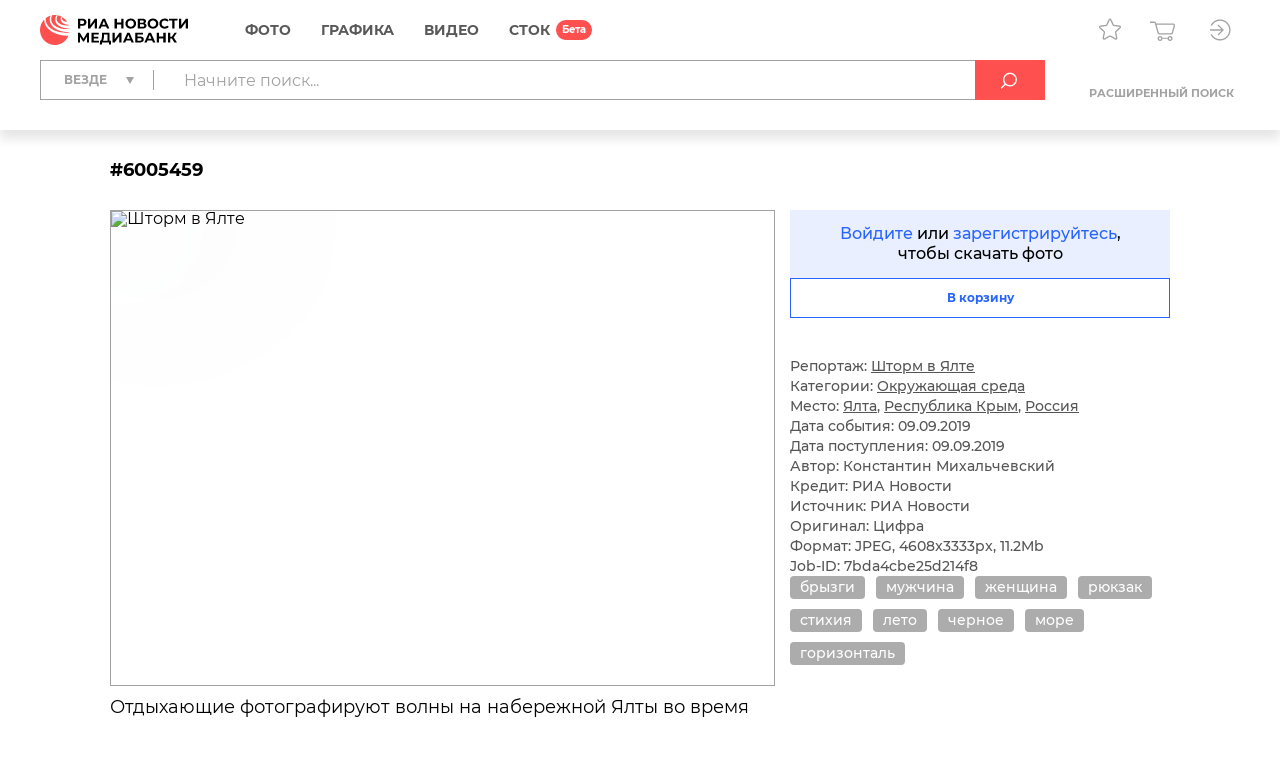

--- FILE ---
content_type: text/html; charset=utf-8
request_url: https://riamediabank.ru/media/6005459.html
body_size: 13245
content:
<!DOCTYPE html><html lang="ru"><head><meta http-equiv="Content-Type" content="text/html; charset=utf-8"><title>Шторм в Ялте | РИА Новости Медиабанк</title><meta name="viewport" content="width=device-width, initial-scale=1.0, shrink-to-fit=no"><meta name="theme-color" content="#fff"><meta name="url-signer:param" content="cs"><meta name="url-signer:salt" content="l2zOYYrVldAu3L2hNnf3Cj9xKvT4N6ld"><meta property="og:url" content="https://riamediabank.ru/media/6005459.html"><meta property="og:title" content="Шторм в Ялте"><meta name="twitter:title" content="Шторм в Ялте"><meta name="description" content="Отдыхающие фотографируют волны на набережной Ялты во время шторма."><meta property="og:description" content="Отдыхающие фотографируют волны на набережной Ялты во время шторма."><meta name="twitter:description" content="Отдыхающие фотографируют волны на набережной Ялты во время шторма."><meta property="og:image" content="https://img.riamediabank.ru/images/vol4%2Fmedia%2Foriginal%2F0000%2F0600%2F54%2F000006005459_0%3A457%3A4608%3A2876_1200x630_80_9_0_0JrQvtC90YHRgtCw0L3RgtC40L0g0JzQuNGF0LDQu9GM0YfQtdCy0YHQutC40LkgIzYwMDU0NTk%3D_75%3A89__pxkttd_65becb0850085a808c2563ad2f4437a5.jpg"><meta name="twitter:image" content="https://img.riamediabank.ru/images/vol4%2Fmedia%2Foriginal%2F0000%2F0600%2F54%2F000006005459_0%3A457%3A4608%3A2876_1200x630_80_9_0_0JrQvtC90YHRgtCw0L3RgtC40L0g0JzQuNGF0LDQu9GM0YfQtdCy0YHQutC40LkgIzYwMDU0NTk%3D_75%3A89__pxkttd_65becb0850085a808c2563ad2f4437a5.jpg"><meta property="vk:image" content="https://img.riamediabank.ru/images/vol4%2Fmedia%2Foriginal%2F0000%2F0600%2F54%2F000006005459_0%3A637%3A4608%3A2696_1074x480_80_9_0_0JrQvtC90YHRgtCw0L3RgtC40L0g0JzQuNGF0LDQu9GM0YfQtdCy0YHQutC40LkgIzYwMDU0NTk%3D_75%3A89__pxkttd_792a3d7ecd4d59326a712d8503e7482c.jpg"><meta property="og:type" content="article"><meta name="twitter:card" content="summary_large_image"><meta property="og:site_name" content="РИА Новости Медиабанк"><meta property="article:published_time" content="2019-09-09T17:02:27+03:00"><meta property="article:modified_time" content="2019-09-09T21:24:49+03:00"><meta name="author" content="Константин Михальчевский"><meta property="article:tag" content="брызги"><meta property="article:tag" content="мужчина"><meta property="article:tag" content="женщина"><meta property="article:tag" content="рюкзак"><meta property="article:tag" content="стихия"><meta property="article:tag" content="лето"><meta property="article:tag" content="черное"><meta property="article:tag" content="море"><meta property="article:tag" content="горизонталь"><link rel="icon" sizes="32x32" href="/i/rus/favicon.ico?02a73f39"><link rel="icon" type="image/svg+xml" href="/i/rus/favicon.svg?7b61a4cc"><link rel="apple-touch-icon" sizes="180x180" href="/i/rus/apple-touch-icon.png?89bd870f"><link rel="manifest" href="/manifest.json"><link rel="stylesheet" href="/vendor.css?0c18faba"><link rel="stylesheet" href="/app.css?3e7c03b2"><link rel="canonical" href="https://riamediabank.ru/media/6005459.html"><script src="/vendor.js?4737bbd1" defer></script><script src="/app.js?ccb8c318" defer></script><script>(function(w, d, s, l, i) { w[l] = w[l] || []; w[l].push({ 'gtm.start': new Date().getTime(), event: 'gtm.js' }); var f = d.getElementsByTagName(s)[0], j = d.createElement(s), dl = l != 'dataLayer' ? '&l=' + l : ''; j.async = true; j.src = 'https://www.googletagmanager.com/gtm.js?id=' + i + dl; f.parentNode.insertBefore(j, f); })(window, document, 'script', 'dataLayer', 'GTM-W5KZDK');</script></head><body class="layout" data-page="media" data-is-stock=""><noscript><iframe src="https://www.googletagmanager.com/ns.html?id=GTM-W5KZDK" height="0" width="0" style="display:none;visibility:hidden"></iframe></noscript><div class="layout__content"><header class="header"><div class="header__container container"><div class="topline"><a class="topline__logo" href="/" rel="home"><svg class="svg svg_logo_rus_color"><use href="/sprite.svg?de41c050#logo_rus_color"></use></svg></a><nav class="navigator topline__menu"><ul><li class="navigator__item"><a href="/search/?selection=story&amp;sort=date">Фото</a><div class="navigator__dropdown"><ul><li class="navigator__dropdown-item"><a href="/search/?list_sids_hidden%5Bmajor%5D=crm_photo_news">Редакционные</a></li><li class="navigator__dropdown-item"><a href="/search/?list_sids_hidden%5Bmajor%5D=crm_photo_russia">Официальная Россия</a></li><li class="navigator__dropdown-item"><a href="/search/?list_sids_hidden%5Bmajor%5D=crm_photo_sport">Спорт</a></li><li class="navigator__dropdown-item"><a href="/search/?list_sids_hidden%5Bmajor%5D=crm_photo_historic">Архив</a></li></ul></div></li><li class="navigator__item"><a href="/search/?types%5Bmajor%5D=infographics&amp;types%5B%5D=illustration">Графика</a><div class="navigator__dropdown"><ul><li class="navigator__dropdown-item"><a href="/search/?types%5Bmajor%5D=infographics">Инфографика</a></li><li class="navigator__dropdown-item"><a href="/search/?types%5Bmajor%5D=illustration">Иллюстрации</a></li></ul></div></li><li class="navigator__item"><a href="/search/?types%5Bmajor%5D=video">Видео</a></li><li class="navigator__item"><a href="/stock/">СТОК</a></li></ul></nav><div class="topline__tools"><a class="topline__tools-button" data-dialog="lightbox-list" data-tippy-content="Лайтбоксы"><svg class="svg svg_lightbox"><use href="/sprite.svg?de41c050#lightbox"></use></svg></a><a class="topline__tools-button" href="/cart/" data-tippy-content="Корзина"><svg class="svg svg_cart"><use href="/sprite.svg?de41c050#cart"></use></svg><span id="cart-count" hidden="">0</span></a><div class="user-menu"><button class="user-menu__button topline__tools-button" data-dialog="login" data-tippy-content="Вход и регистрация" data-tippy-offset="[-30, 9]"><svg class="svg svg_sign-in"><use href="/sprite.svg?de41c050#sign-in"></use></svg></button></div></div></div><div class="header__query"><form class="search-query header__query-form" action="/search/"><div class="search-query__inputs"><div class="search-query__select"><fieldset class="types-dropdown" data-types="media"><input class="types-dropdown__toggle" type="checkbox" id="TypesDropdownToggle"><label class="types-dropdown__value" for="TypesDropdownToggle"><span>Везде</span></label><ul class="types-dropdown__list"><li><label><input type="checkbox" value="all" checked><span>Везде</span></label></li><li data-group="Фото"><label><input type="checkbox" data-type="group"><span>Фото</span></label><ul>
			<li><label><input type="checkbox" name="list_sids_hidden[]" value="crm_photo_news"><span>Редакционные</span></label></li>
			<li><label><input type="checkbox" name="list_sids_hidden[]" value="crm_photo_russia"><span>Официальная Россия</span></label></li>
			<li><label><input type="checkbox" name="list_sids_hidden[]" value="crm_photo_sport"><span>Спорт</span></label></li>
			<li><label><input type="checkbox" name="list_sids_hidden[]" value="crm_photo_historic"><span>Архив</span></label></li>
		</ul></li><li data-group="Графика"><label><input type="checkbox" data-type="group"><span>Графика</span></label><ul>
			<li><label><input type="checkbox" name="types[]" value="illustration"><span>Иллюстрации</span></label></li>
			<li><label><input type="checkbox" name="types[]" value="infographics"><span>Инфографика</span></label></li>
		</ul></li><li data-group="Видео"><label><input type="checkbox" data-type="group" name="types[]" value="video"><span>Видео</span></label></li><li data-group="СТОК"><label><input type="checkbox" data-type="group" name="list_sids_hidden[]" value="crm_stock"><span>СТОК</span></label></li></ul></fieldset></div><input type="search" name="query" value="" autocomplete="off" placeholder="Начните поиск..." data-placeholder-default="Начните поиск..." data-placeholder-category="Искать в разделе" data-placeholder-categories="Искать в нескольких разделах"><button class="search-query__clear" type="button" disabled><svg class="svg svg_close"><use href="/sprite.svg?de41c050#close"></use></svg></button></div><button type="submit" data-tippy-content="Искать"><svg class="svg svg_search"><use href="/sprite.svg?de41c050#search"></use></svg></button><div class="search-query__advanced"><button name="advanced" value="on">Расширенный поиск</button></div></form></div></div></header><main class="main main_media"><div class="media"><article class="media__item" data-media-id="6005459" hidden=""></article><template id="media-templates"><article class="media__item" data-media-id="6005459" data-title="Шторм в Ялте | РИА Новости Медиабанк"><div class="media__header"><span class="media__header-id">#6005459</span><a class="clipboard media__header-button media__header-button_copy header-button" data-clipboard-text="6005459" data-toast-text="Номер скопирован" data-tippy-content="Скопировать номер"><svg class="svg svg_copy"><use href="/sprite.svg?de41c050#copy"></use></svg></a><a class="clipboard media__header-button header-button" data-clipboard-text="https://riamediabank.ru/media/6005459.html" data-toast-text="Ссылка скопирована" data-tippy-content="Скопировать ссылку"><svg class="svg svg_link"><use href="/sprite.svg?de41c050#link"></use></svg></a></div><div class="media__cols"><div class="media__col_l"><figure class="media__figure"><img src="https://img.riamediabank.ru/images/vol4%2Fmedia%2Foriginal%2F0000%2F0600%2F54%2F000006005459_0%3A0%3A0%3A0_1400x1000_80_9_1_0JrQvtC90YHRgtCw0L3RgtC40L0g0JzQuNGF0LDQu9GM0YfQtdCy0YHQutC40LkgIzYwMDU0NTk%3D_75%3A89_6005459-rus_ria-6005459-preview_pxkttd_7e8dff3f9b8aac73d7c05ebae13a653d.jpg" alt="Шторм в Ялте" class="media__backdrop" decoding="async"><img src="https://img.riamediabank.ru/images/vol4%2Fmedia%2Foriginal%2F0000%2F0600%2F54%2F000006005459_0%3A0%3A0%3A0_1400x1000_80_9_1_0JrQvtC90YHRgtCw0L3RgtC40L0g0JzQuNGF0LDQu9GM0YfQtdCy0YHQutC40LkgIzYwMDU0NTk%3D_75%3A89_6005459-rus_ria-6005459-preview_pxkttd_7e8dff3f9b8aac73d7c05ebae13a653d.jpg" alt="Шторм в Ялте" class="media__img" decoding="async"></figure><h3 class="media__description">Отдыхающие фотографируют волны на набережной Ялты во время шторма.</h3></div><div class="media__col_r"><div class="media__auth"><a data-dialog="login">Войдите</a> или <a data-dialog="registration">зарегистрируйтесь</a>,<br/>чтобы скачать фото</div><button class="button button_block button_outline media-button" data-cart="add" data-media-id="6005459"><span class="button__label media-button__add">В корзину</span><span class="button__label media-button__remove">Удалить из корзины</span><svg class="svg svg_spinner"><use href="/sprite.svg?de41c050#spinner"></use></svg></button><div class="media__controls"><a class="media__lightbox-choice" data-to-new-lightbox="В новый лайтбокс" data-no-choices-text="Пусто" data-no-results-text="Лайтбокс не найден" data-tippy-content="Добавить в лайтбокс"><svg class="svg svg_lightbox"><use href="/sprite.svg?de41c050#lightbox"></use></svg></a><a class="media__print" data-tippy-content="Печать"><svg class="svg svg_print"><use href="/sprite.svg?de41c050#print"></use></svg></a></div><ul class="media__details"><li>Репортаж: <a href="/story/list_166331631/">Шторм в Ялте</a></li></ul><ul class="media__details"><li>Категории: <a href="/search/?categories%5Bmajor%5D=environment">Окружающая среда</a></li><li>Место: <a href="/search/?city_id=85" rel="search">Ялта</a>, <a href="/search/?region_id=13171" rel="search">Республика Крым</a>, <a href="/search/?country_id=1" rel="search">Россия</a></li><li>Дата события: 09.09.2019</li><li>Дата поступления: 09.09.2019</li></ul><ul class="media__details"><li>Автор: Константин Михальчевский</li><li>Кредит: РИА Новости</li><li>Источник: РИА Новости</li><li>Оригинал: Цифра</li><li>Формат: JPEG, 4608x3333px, 11.2Mb</li><li>Job-ID: 7bda4cbe25d214f8</li></ul><div class="media__tags"><a href="/search/?query=%D0%B1%D1%80%D1%8B%D0%B7%D0%B3%D0%B8&amp;area=keywords" rel="tag">брызги</a><a href="/search/?query=%D0%BC%D1%83%D0%B6%D1%87%D0%B8%D0%BD%D0%B0&amp;area=keywords" rel="tag">мужчина</a><a href="/search/?query=%D0%B6%D0%B5%D0%BD%D1%89%D0%B8%D0%BD%D0%B0&amp;area=keywords" rel="tag">женщина</a><a href="/search/?query=%D1%80%D1%8E%D0%BA%D0%B7%D0%B0%D0%BA&amp;area=keywords" rel="tag">рюкзак</a><a href="/search/?query=%D1%81%D1%82%D0%B8%D1%85%D0%B8%D1%8F&amp;area=keywords" rel="tag">стихия</a><a href="/search/?query=%D0%BB%D0%B5%D1%82%D0%BE&amp;area=keywords" rel="tag">лето</a><a href="/search/?query=%D1%87%D0%B5%D1%80%D0%BD%D0%BE%D0%B5&amp;area=keywords" rel="tag">черное</a><a href="/search/?query=%D0%BC%D0%BE%D1%80%D0%B5&amp;area=keywords" rel="tag">море</a><a href="/search/?query=%D0%B3%D0%BE%D1%80%D0%B8%D0%B7%D0%BE%D0%BD%D1%82%D0%B0%D0%BB%D1%8C&amp;area=keywords" rel="tag">горизонталь</a></div></div></div></article></template></div></main></div><footer class="footer"><a class="footer__logo" href="/" rel="home"><svg class="svg svg_logo_rus"><use href="/sprite.svg?de41c050#logo_rus"></use></svg></a><div class="footer__links"><ul>
				<li><b>Отдел продаж</b></li>
				<li><a href="tel:+74956373146">+7 495 637-3146</a></li>
				<li><a href="mailto:photo@ria.ru">photo@ria.ru</a></li>
				<li><a href="/promo/photohosts.html">Услуга фотохостинга</a></li>
			</ul><ul>
				<li><b>Фотослужба</b></li>
				<li>По вопросам сотрудничества</li>
				<li><a href="tel:+74956456482">+7 495 645-6482</a></li>
				<li><a href="mailto:photo-news@ria.ru">photo-news@ria.ru</a></li>
				<li class="footer__mt">Фотовыпуск</li>
				<li><a href="mailto:photomaster@ria.ru">photomaster@ria.ru</a></li>
			</ul><ul>
				<li><b>Техподдержка</b></li>
				<li><a href="tel:+74956456422">+7 495 645-6422 (9:00-18:00 МСК)</a></li>
				<li><a href="tel:+74956456615">+7 495 645-6615 (круглосуточно)</a></li>
				<li><a href="mailto:support@riamediabank.ru">support@riamediabank.ru</a></li>
			</ul><ul>
				<li><b><a href="/docs/about/index.html">О нас</a></b></li>
				<li><a href="https://%D1%80%D0%BE%D1%81%D1%81%D0%B8%D1%8F%D1%81%D0%B5%D0%B3%D0%BE%D0%B4%D0%BD%D1%8F.%D1%80%D1%84/privacy_policy/" rel="privacy-policy" target="_blank">Политика конфиденциальности</a></li>
				<li><a href="https://%D1%80%D0%BE%D1%81%D1%81%D0%B8%D1%8F%D1%81%D0%B5%D0%B3%D0%BE%D0%B4%D0%BD%D1%8F.%D1%80%D1%84/privacy_policy/#confidentiality5" target="_blank">Правила применения<br>рекомендательных технологий</a></li>
				<li><a data-dialog="feedback-request">Обратная связь</a></li>
				<li><a href="/docs/about/contacts.html">Контакты</a></li>
				<li><a href="/docs/about/help.html" rel="help">Помощь</a></li>
				<li><a href="https://sputnikmediabank.com/">sputnikmediabank.com</a></li>
				<li><a href="/files/rus/Manual.pdf" target="_blank">Руководство пользователя</a></li>
				<li class="footer__links-socials">
					<a href="https://t.me/riaphoto"><svg class="svg svg_telegram"><use href="/sprite.svg?de41c050#telegram"></use></svg></a>
				</li>
			</ul></div><span class="footer__copy">© 2026 Медиагруппа «Россия сегодня»</span></footer><script type="application/json" id="lightboxes-locale">{"addedTo":"Добавлено в","addedToFavs":"Добавлено в Избранное","addedToLightbox":"Добавлено в лайтбокс","goTo":"Перейти","delete":"Удалить","deleteLightbox":"Вы точно хотите удалить лайтбокс? Отменить действие невозможно","removedFromFavs":"Удалено из Избранного","removedFromLightbox":"Удалено из лайтбокса"}</script><script type="application/json" id="message-dialog-presets">{"error":{"title":"Произошла непредвиденная ошибка","text":"Если проблема повторится, обратитесь в <a href=\"mailto:support@riamediabank.ru\">службу поддержки.</a>"},"creditExceeded":{"title":"Лимит скачивания исчерпан","text":"Обратитесь к своему менеджеру."},"unableToAddToCart":"Ни одно из выбранных изображений не может быть добавлено в корзину","feedbackRequestSuccess":{"title":"ФОРМА ЗАПРОСА","text":"Ваш запрос успешно отправлен, ожидайте ответ.","icon":"check_round_color"},"registrationCompanySuccess":{"title":"Заявка на регистрацию принята","text":"Пожалуйста, дождитесь проверки ваших данных менеджером.","icon":"check_round_color"},"registrationPersonSuccess":{"title":"Спасибо за регистрацию!","text":"Для активации учетной записи необходимо подтвердить ваш e-mail. Для этого мы отправили ссылку на указанный при регистрации адрес.","icon":"check_round_color"},"recoveryRequestSuccess":{"title":"Восстановление пароля","text":"Ссылка для смены пароля отправлена на указанный вами адрес","icon":"mail_color"},"activateUserSuccess":{"title":"Ваша учетная запись активирована","text":"Теперь вы можете перейти к покупкам в разделе «СТОК».","icon":"check_round_color"},"activateUserFail":{"title":"Активация учетной записи","text":"Ссылка не верная или устарела. Повторите попытку <a data-dialog=\"registration\">регистрации</a> или обратитесь к администратору через <a data-dialog=\"feedback-request\" data-type=\"report\">форму обратной связи</a>.","icon":"close"}}</script><template id="auth-dialog"><div class="auth-dialog" data-name="login"><div class="auth-dialog__header"><span>Вход</span><button data-dialog="registration">Регистрация</button></div><div class="auth-dialog__body"><form class="auth-login-form"><div class="form__row"><label class="form__label" for="login-login">Логин</label><input class="form__control" id="login-login" type="text" name="login" required="" maxlength="30"></div><div class="form__row"><label class="form__label" for="login-password">Пароль</label><div class="password-input"><input class="form__control" id="login-password" type="password" name="password" required="" maxlength="30" placeholder=" " autocomplete="current-password" data-wrong="Доступ запрещен. Проверьте правильность ввода логина и пароля."><a class="password-input__preview"><svg class="svg svg_preview_solid"><use href="/sprite.svg?de41c050#preview_solid"></use></svg><svg class="svg svg_preview_off_solid"><use href="/sprite.svg?de41c050#preview_off_solid"></use></svg></a></div></div><div class="form__row"><button class="button button_block" type="submit" disabled>Войти</button></div><div class="form__row auth-login-form__recovery-row"><a data-dialog="recovery-request">Забыли пароль?</a></div></form></div></div><div class="auth-dialog" data-name="registration"><div class="auth-dialog__header"><button data-dialog="login">Вход</button><span>Регистрация</span></div><div class="auth-dialog__body"><form class="auth-registration-form"><div class="form__row"><div class="form-switch"><label><input name="is_person" value="0" type="radio" checked><span>Для компаний</span></label><label><input name="is_person" value="1" type="radio"><span>Для частных лиц</span></label></div></div><p class="auth-registration-form__disclaimer form__row" data-user-type="company">Юридическим лицам доступен весь контент сайта после заключения договора. Оставьте заявку на регистрацию, и мы обязательно свяжемся с Вами.</p><p class="auth-registration-form__disclaimer form__row" data-user-type="person" hidden="">Частным лицам доступны только изображения из раздела «СТОК». Лицензию на использование изображений можно оплатить картой на сайте.</p><div class="form__row"><label class="form__label" for="registration-login">Логин</label><input class="form__control" id="registration-login" type="text" name="login" required="" maxlength="30" data-exist="Этот логин уже зарегистрирован." data-email="Пожалуйста, введите логин в корректном формате (адрес e-mail не допускается)."></div><div class="form__row"><label class="form__label" for="registration-password">Пароль</label><div class="password-input"><input class="form__control" id="registration-password" type="password" name="password" required="" minlength="8" maxlength="30" placeholder=" " autocomplete="new-password" data-equal="Пароль совпадает с логином." data-complexity="Пароль должен содержать как минимум 8 символов, 1 цифру и 1 букву." pattern="(?=.*\d)(?=.*[a-zA-Zа-яА-Я]).*"><a class="password-input__preview"><svg class="svg svg_preview_solid"><use href="/sprite.svg?de41c050#preview_solid"></use></svg><svg class="svg svg_preview_off_solid"><use href="/sprite.svg?de41c050#preview_off_solid"></use></svg></a></div><p class="form__note form__note_complexity">Пароль должен содержать как минимум 8 символов, 1 цифру и 1 букву.</p></div><div class="form__row"><label class="form__label" for="registration-password-repeat">Повторный ввод пароля</label><div class="password-input"><input class="form__control" id="registration-password-repeat" type="password" name="password_repeat" required="" minlength="8" maxlength="30" placeholder=" " autocomplete="new-password" data-similar="Введенные пароли не совпадают." pattern="(?=.*\d)(?=.*[a-zA-Zа-яА-Я]).*"><a class="password-input__preview"><svg class="svg svg_preview_solid"><use href="/sprite.svg?de41c050#preview_solid"></use></svg><svg class="svg svg_preview_off_solid"><use href="/sprite.svg?de41c050#preview_off_solid"></use></svg></a></div></div><div class="form__row"><label class="form__label" for="registration-firstname">Имя</label><input class="form__control" id="registration-firstname" type="text" name="firstname" required="" maxlength="30"></div><div class="form__row"><label class="form__label" for="registration-lastname">Фамилия</label><input class="form__control" id="registration-lastname" type="text" name="lastname" required="" maxlength="30"></div><fieldset class="form__row" data-user-type="company"><div class="form__row"><label class="form__label" for="registration-position">Должность</label><input class="form__control" id="registration-position" type="text" name="position" required="" maxlength="100"></div><div class="form__row"><label class="form__label" for="registration-company">Название компании</label><input class="form__control" id="registration-company" type="text" name="company" required="" maxlength="100"></div><div class="form__row"><label class="form__label" for="registration-industry">Тип компании</label><div class="select"><select id="registration-industry" name="industry" required=""><option>Газета</option><option>Журнал</option><option>Книжное издательство</option><option>Интернет и мультимедиа</option><option>ТВ</option><option>Реклама</option><option>Физическое лицо</option><option>Другое</option></select></div></div></fieldset><div class="form__row"><label class="form__label" for="registration-email">E-mail</label><input class="form__control" id="registration-email" type="email" name="email" required="" maxlength="100" data-exist="Этот адрес e-mail уже зарегистрирован." data-email="Введите корректный адрес электронной почты." data-type-mismatch="Введите корректный адрес электронной почты."></div><fieldset class="form__row" data-user-type="company"><label class="form__label" for="registration-phone">Телефон</label><input class="form__control" id="registration-phone" type="tel" name="phone" required="" maxlength="25" placeholder="+ --------------"></fieldset><div class="form__row"><label class="form__label" for="registration-city">Город</label><input class="form__control" id="registration-city" type="text" name="city" required="" maxlength="100"></div><div class="form__row"><label class="form__label" for="registration-country">Страна</label><div class="select"><select id="registration-country" name="country" data-search-enabled="true" data-no-results-text="Ничего не найдено" required=""><option value="Абхазия">Абхазия</option><option value="Австралия">Австралия</option><option value="Австрия">Австрия</option><option value="Азербайджан">Азербайджан</option><option value="Албания">Албания</option><option value="Алжир">Алжир</option><option value="Ангола">Ангола</option><option value="Андорра">Андорра</option><option value="Антигуа и Барбуда">Антигуа и Барбуда</option><option value="Аргентина">Аргентина</option><option value="Армения">Армения</option><option value="Афганистан">Афганистан</option><option value="Багамы">Багамы</option><option value="Бангладеш">Бангладеш</option><option value="Барбадос">Барбадос</option><option value="Бахрейн">Бахрейн</option><option value="Беларусь">Беларусь</option><option value="Белиз">Белиз</option><option value="Бельгия">Бельгия</option><option value="Бенин">Бенин</option><option value="Болгария">Болгария</option><option value="Боливия">Боливия</option><option value="Босния и Герцеговина">Босния и Герцеговина</option><option value="Ботсвана">Ботсвана</option><option value="Бразилия">Бразилия</option><option value="Бруней">Бруней</option><option value="Буркина-Фасо">Буркина-Фасо</option><option value="Бурунди">Бурунди</option><option value="Бутан">Бутан</option><option value="Вануату">Вануату</option><option value="Ватикан">Ватикан</option><option value="Великобритания">Великобритания</option><option value="Венгрия">Венгрия</option><option value="Венесуэла">Венесуэла</option><option value="Восточный Тимор">Восточный Тимор</option><option value="Вьетнам">Вьетнам</option><option value="Габон">Габон</option><option value="Гаити">Гаити</option><option value="Гайана">Гайана</option><option value="Гамбия">Гамбия</option><option value="Гана">Гана</option><option value="Гватемала">Гватемала</option><option value="Гвинея">Гвинея</option><option value="Гвинея-Бисау">Гвинея-Бисау</option><option value="Германия">Германия</option><option value="Гондурас">Гондурас</option><option value="Гренада">Гренада</option><option value="Греция">Греция</option><option value="Грузия">Грузия</option><option value="ДР Конго">ДР Конго</option><option value="Дания">Дания</option><option value="Джибути">Джибути</option><option value="Доминика">Доминика</option><option value="Доминиканская Республика">Доминиканская Республика</option><option value="Египет">Египет</option><option value="Замбия">Замбия</option><option value="Зимбабве">Зимбабве</option><option value="Израиль">Израиль</option><option value="Индия">Индия</option><option value="Индонезия">Индонезия</option><option value="Иордания">Иордания</option><option value="Ирак">Ирак</option><option value="Иран">Иран</option><option value="Ирландия">Ирландия</option><option value="Исландия">Исландия</option><option value="Испания">Испания</option><option value="Италия">Италия</option><option value="Йемен">Йемен</option><option value="КНДР">КНДР</option><option value="Кабо-Верде">Кабо-Верде</option><option value="Казахстан">Казахстан</option><option value="Камбоджа">Камбоджа</option><option value="Камерун">Камерун</option><option value="Канада">Канада</option><option value="Катар">Катар</option><option value="Кения">Кения</option><option value="Кипр">Кипр</option><option value="Кирибати">Кирибати</option><option value="Китай">Китай</option><option value="Колумбия">Колумбия</option><option value="Коморы">Коморы</option><option value="Конго">Конго</option><option value="Корея">Корея</option><option value="Коста-Рика">Коста-Рика</option><option value="Кот-д’Ивуар">Кот-д’Ивуар</option><option value="Куба">Куба</option><option value="Кувейт">Кувейт</option><option value="Кыргызстан">Кыргызстан</option><option value="Лаос">Лаос</option><option value="Латвия">Латвия</option><option value="Лесото">Лесото</option><option value="Либерия">Либерия</option><option value="Ливан">Ливан</option><option value="Ливия">Ливия</option><option value="Литва">Литва</option><option value="Лихтенштейн">Лихтенштейн</option><option value="Люксембург">Люксембург</option><option value="Маврикий">Маврикий</option><option value="Мавритания">Мавритания</option><option value="Мадагаскар">Мадагаскар</option><option value="Малави">Малави</option><option value="Малайзия">Малайзия</option><option value="Мали">Мали</option><option value="Мальдивы">Мальдивы</option><option value="Мальта">Мальта</option><option value="Марокко">Марокко</option><option value="Маршалловы Острова">Маршалловы Острова</option><option value="Мексика">Мексика</option><option value="Микронезия">Микронезия</option><option value="Мозамбик">Мозамбик</option><option value="Молдавия">Молдавия</option><option value="Монако">Монако</option><option value="Монголия">Монголия</option><option value="Мьянма">Мьянма</option><option value="Намибия">Намибия</option><option value="Науру">Науру</option><option value="Непал">Непал</option><option value="Нигер">Нигер</option><option value="Нигерия">Нигерия</option><option value="Нидерланды">Нидерланды</option><option value="Никарагуа">Никарагуа</option><option value="Новая Зеландия">Новая Зеландия</option><option value="Норвегия">Норвегия</option><option value="ОАЭ">ОАЭ</option><option value="Оман">Оман</option><option value="Пакистан">Пакистан</option><option value="Палау">Палау</option><option value="Палестина">Палестина</option><option value="Панама">Панама</option><option value="Папуа — Новая Гвинея">Папуа — Новая Гвинея</option><option value="Парагвай">Парагвай</option><option value="Перу">Перу</option><option value="Польша">Польша</option><option value="Португалия">Португалия</option><option value="Россия" selected>Россия</option><option value="Руанда">Руанда</option><option value="Румыния">Румыния</option><option value="США">США</option><option value="Сальвадор">Сальвадор</option><option value="Самоа">Самоа</option><option value="Сан-Марино">Сан-Марино</option><option value="Сан-Томе и Принсипи">Сан-Томе и Принсипи</option><option value="Саудовская Аравия">Саудовская Аравия</option><option value="Северная Македония">Северная Македония</option><option value="Сейшелы">Сейшелы</option><option value="Сенегал">Сенегал</option><option value="Сент-Винсент и Гренадины">Сент-Винсент и Гренадины</option><option value="Сент-Китс и Невис">Сент-Китс и Невис</option><option value="Сент-Люсия">Сент-Люсия</option><option value="Сербия">Сербия</option><option value="Сингапур">Сингапур</option><option value="Сирия">Сирия</option><option value="Словакия">Словакия</option><option value="Словения">Словения</option><option value="Соломоновы Острова">Соломоновы Острова</option><option value="Сомали">Сомали</option><option value="Судан">Судан</option><option value="Суринам">Суринам</option><option value="Сьерра-Леоне">Сьерра-Леоне</option><option value="Таджикистан">Таджикистан</option><option value="Таиланд">Таиланд</option><option value="Танзания">Танзания</option><option value="Того">Того</option><option value="Тонга">Тонга</option><option value="Тринидад и Тобаго">Тринидад и Тобаго</option><option value="Тувалу">Тувалу</option><option value="Тунис">Тунис</option><option value="Туркмения">Туркмения</option><option value="Турция">Турция</option><option value="Уганда">Уганда</option><option value="Узбекистан">Узбекистан</option><option value="Украина">Украина</option><option value="Уругвай">Уругвай</option><option value="Фиджи">Фиджи</option><option value="Филиппины">Филиппины</option><option value="Финляндия">Финляндия</option><option value="Франция">Франция</option><option value="Хорватия">Хорватия</option><option value="ЦАР">ЦАР</option><option value="Чад">Чад</option><option value="Черногория">Черногория</option><option value="Чехия">Чехия</option><option value="Чили">Чили</option><option value="Швейцария">Швейцария</option><option value="Швеция">Швеция</option><option value="Шри-Ланка">Шри-Ланка</option><option value="Эквадор">Эквадор</option><option value="Экваториальная Гвинея">Экваториальная Гвинея</option><option value="Эритрея">Эритрея</option><option value="Эсватини">Эсватини</option><option value="Эстония">Эстония</option><option value="Эфиопия">Эфиопия</option><option value="ЮАР">ЮАР</option><option value="Южная Осетия">Южная Осетия</option><option value="Южный Судан">Южный Судан</option><option value="Ямайка">Ямайка</option><option value="Япония">Япония</option></select></div></div><div class="form__row form__row_checkbox"><label class="checkbox checkbox_large"><input type="checkbox" name="license" required=""><span><span data-user-type="company">Я принимаю условия <a href="/docs/about/license.html" target="_blank">Лицензионного соглашения</a></span><span data-user-type="person" hidden="">Я принимаю условия <a href="/docs/about/oferta.html" target="_blank">Публичной оферты</a></span></span></label></div><div class="form__row form__row_checkbox"><label class="checkbox checkbox_large"><input type="checkbox" name="policy" required=""><span><span>Даю согласие на обработку моих персональных данных в соответствии с <a href="https://россиясегодня.рф/privacy_policy" target="_blank">политикой конфиденциальности</a></span></span></label></div><div class="form__row form__row_checkbox"><label class="checkbox checkbox_large"><input type="checkbox" name="subscription"><span><span>Я согласен получать тематические рассылки на указанный адрес e-mail</span></span></label></div><div class="form__row"><label class="form__label" for="registration-captcha">Введите код с картинки</label><input class="form__control" id="registration-captcha" type="text" name="captcha" required="" minlength="5" maxlength="5" data-similar="Неправильный код."></div><div class="form__row form__row_captcha_img"><img class="captcha-img" src="" width="190" height="60" alt="" autocomplete="off" autocorrect="off" autocapitalize="off" spellcheck="false" data-tippy-content="Нажмите, чтобы обновить"></div><div class="form__row"><button class="button button_block" type="submit" disabled>Зарегистрироваться</button></div></form></div></div><div class="auth-dialog" data-name="recovery-request"><div class="auth-dialog__header">Восстановление пароля</div><div class="auth-dialog__body"><form class="auth-recovery-request-form"><div class="form__row"><p>Мы вышлем ссылку для смены пароля на адрес электронной почты, указанный при регистрации</p></div><div class="form__row"><label class="form__label" for="recovery-request-login">Введите логин</label><input class="form__control" id="recovery-request-login" type="text" name="login" required="" maxlength="30" data-not_found="Пользователь не найден. Проверьте правильность ввода данных." data-email="Пожалуйста, введите логин в корректном формате (адрес e-mail не допускается)."></div><div class="form__row"><button class="button button_block" type="submit" disabled>Войти</button></div><div class="form__row auth-recovery-request-form__back-row"><a data-dialog="login">Назад</a></div></form></div></div><div class="auth-dialog" data-name="recovery-password"><div class="auth-dialog__header">Восстановление пароля</div><div class="auth-dialog__body"><form class="auth-recovery-password-form"><input type="hidden" name="token" value=""><div class="form__row"><label class="form__label" for="recovery-password">Новый пароль</label><div class="password-input"><input class="form__control" id="recovery-password" type="password" name="new_password" required="" minlength="8" maxlength="30" placeholder=" " pattern="(?=.*\d)(?=.*[a-zA-Zа-яА-Я]).*"><a class="password-input__preview"><svg class="svg svg_preview_solid"><use href="/sprite.svg?de41c050#preview_solid"></use></svg><svg class="svg svg_preview_off_solid"><use href="/sprite.svg?de41c050#preview_off_solid"></use></svg></a></div><p class="form__note form__note_complexity">Пароль должен содержать как минимум 8 символов, 1 цифру и 1 букву.</p></div><div class="form__row"><label class="form__label" for="recovery-password-repeat">Подтвердите новый пароль</label><div class="password-input"><input class="form__control" id="recovery-password-repeat" type="password" name="new_password_repeat" required="" minlength="8" maxlength="30" placeholder=" " data-similar="Введенные пароли не совпадают." data-complexity="Пароль должен содержать как минимум 8 символов, 1 цифру и 1 букву." pattern="(?=.*\d)(?=.*[a-zA-Zа-яА-Я]).*"><a class="password-input__preview"><svg class="svg svg_preview_solid"><use href="/sprite.svg?de41c050#preview_solid"></use></svg><svg class="svg svg_preview_off_solid"><use href="/sprite.svg?de41c050#preview_off_solid"></use></svg></a></div></div><div class="form__row"><button class="button button_block" type="submit" disabled>Сменить пароль</button></div></form></div></div></template><template id="download-dialog"><div class="download-dialog download-dialog_list"><div class="download-dialog__header"><div class="download-dialog__title">Выберите тип файла</div></div><form><div class="download-dialog__body"><label class="radio-button radio-button_block"><input type="radio" name="format" value="LR"><span>Превью</span></label><label class="radio-button radio-button_block"><input type="radio" name="format" value="MR"><span>Средний</span></label><label class="radio-button radio-button_block"><input type="radio" name="format" value="HR"><span>Оригинал</span></label></div><hr><div class="download-dialog__footer"><button class="button download-dialog__submit" type="submit" disabled><span>Скачать</span></button></div></form></div><div class="download-dialog download-dialog_media"><div class="download-dialog__header"><div class="download-dialog__title">Выберите размер файла</div></div><div class="download-dialog__body"></div></div></template><template id="lightbox-dialog"><div class="lightbox-dialog lightbox-dialog_list lightbox-dialog_not-auth"><div class="lightbox-dialog__header"><div class="lightbox-dialog__title">Лайтбоксы</div><a class="lightbox-dialog__new-link">+ Новый лайтбокс</a></div><hr><div class="lightbox-dialog__content"><svg class="svg svg_spinner lightbox-dialog__content-loading"><use href="/sprite.svg?de41c050#spinner"></use></svg><div class="lightbox-dialog__list-container"></div><div class="lightbox-dialog__empty lightbox-dialog__body" hidden="">Лайтбоксы — лучший способ сохранять понравившиеся фотографии и создавать свои коллекции.</div></div><hr><div class="lightbox-dialog__footer"><a href="/lightboxes/" class="button">Мои лайтбоксы</a></div></div><div class="lightbox-dialog lightbox-dialog_create"><div class="lightbox-dialog__header"><div class="lightbox-dialog__title">Новый лайтбокс</div></div><form><div class="lightbox-dialog__body"><div class="input-counter"><textarea class="form__control" name="title" rows="3" placeholder="Название" maxlength="50" required=""></textarea><span class="input-counter__count"></span></div><div class="input-counter"><textarea class="form__control" name="description" rows="6" placeholder="Описание" maxlength="200"></textarea><span class="input-counter__count"></span></div></div><div class="lightbox-dialog__footer"><button class="button" type="submit" disabled><svg class="svg svg_spinner"><use href="/sprite.svg?de41c050#spinner"></use></svg><span>Сохранить</span></button></div></form></div><div class="lightbox-dialog lightbox-dialog_picker"><div class="lightbox-dialog__header"><label class="lightbox-dialog__filter"><svg class="svg svg_search"><use href="/sprite.svg?de41c050#search"></use></svg><input type="text" placeholder="Поиск"><svg class="svg svg_close"><use href="/sprite.svg?de41c050#close"></use></svg></label><a class="lightbox-dialog__new-link">+ Новый лайтбокс</a></div><hr><div class="lightbox-dialog__content"><svg class="svg svg_spinner lightbox-dialog__content-loading"><use href="/sprite.svg?de41c050#spinner"></use></svg><div class="lightbox-dialog__list-container"></div><div class="lightbox-dialog__no-results lightbox-dialog__body" hidden="">Ничего не найдено. Попробуйте изменить запрос.</div></div><hr><div class="lightbox-dialog__footer"><button class="button" disabled type="button" data-label-add="Добавить" data-label-copy="Скопировать" data-label-move="Переместить"><svg class="svg svg_spinner"><use href="/sprite.svg?de41c050#spinner"></use></svg><span></span></button></div></div><div class="lightbox-dialog lightbox-dialog_title-error">Лайтбокс <a href="/lightboxes/.html">Избранное</a> уже существует, попробуйте изменить название</div></template><template id="feedback-dialog"><div class="feedback-dialog" data-name="feedback-request"><div class="feedback-dialog__header">Форма запроса</div><div class="feedback-dialog__body"><form class="feedback-request"><div class="form__row"><div class="select"><select id="feedback-request-type" name="type" data-not-auth='Чтобы обратиться в техническую поддержку, &lt;a data-dialog="login"&gt;войдите&lt;/a&gt; или &lt;a data-dialog="registration"&gt;зарегистрируйтесь&lt;/a&gt;' data-required="Обязательно для заполнения." required=""><option value="">Тема обращения</option><option value="purchase">Покупка и поиск</option><option value="support">Техническая поддержка</option><option value="partnership">Я фотограф, предлагаю сотрудничество</option><option value="report">Сообщить об ошибке</option><option value="privacy">Защита персональных данных</option></select></div></div><div class="form__row"><label class="form__label" for="feedback-request-name"><span data-form-type="empty purchase support partnership report">Как к вам обращаться?</span><span data-form-type="privacy">Ваше имя</span></label><input class="form__control" id="feedback-request-name" type="text" name="name" required="" maxlength="100"></div><fieldset class="form__row" data-form-type="empty purchase support"><label class="form__label" for="feedback-request-company">Название компании</label><input class="form__control" id="feedback-request-company" type="text" name="company" required="" maxlength="100"></fieldset><div class="form__row"><label class="form__label" for="feedback-request-email"><span data-form-type="empty purchase support partnership report">E-mail</span><span data-form-type="privacy">Ваш e-mail</span></label><input class="form__control" id="feedback-request-email" type="email" name="email" maxlength="100" required="" data-email="Введите корректный адрес электронной почты." data-type-mismatch="Введите корректный адрес электронной почты."></div><fieldset class="form__row" data-form-type="empty purchase support partnership report"><label class="form__label" for="feedback-request-phone">Телефон</label><input class="form__control" id="feedback-request-phone" type="tel" name="phone" required="" maxlength="25" placeholder="+ --------------"></fieldset><fieldset class="form__row" data-form-type="privacy"><label class="form__label" for="feedback-request-subject">Тема сообщения</label><input class="form__control" id="feedback-request-subject" type="text" name="subject" required="" maxlength="100"></fieldset><div class="form__row"><label class="form__label" for="feedback-request-text"><span data-form-type="empty purchase support partnership report">Текст обращения</span><span data-form-type="privacy">Ваше сообщение</span></label><div class="input-counter"><textarea class="form__control" id="feedback-request-text" name="text" rows="10" maxlength="200" required=""></textarea><span class="input-counter__count"></span></div></div><fieldset class="form__row form__row_checkbox" data-form-type="privacy"><label class="checkbox checkbox_large"><input type="checkbox" name="policy" required=""><span><div>Обращаем Ваше внимание, что данная форма обратной связи используется только для взаимодействия с нами по вопросам обработки и защиты персональных данных. Обращения, не связанные с защитой персональных данных, не будут рассмотрены. Обработка Ваших персональных данных при направлении Вами обращения осуществляется нами для взаимодействия при решении Вашего вопроса. Проставляя галочку Вы подтверждаете, что ознакомлены с <a href="https://россиясегодня.рф/privacy_policy/" target="_blank">описанием процесса обработки</a> Ваших персональных данных и ее законным основанием.</div></span></label></fieldset><div class="form__row"><label class="form__label" for="feedback-request-captcha">Введите код с картинки</label><input class="form__control" id="feedback-request-captcha" type="text" name="captcha" required="" minlength="5" maxlength="5" data-similar="Неправильный код."></div><div class="form__row form__row_captcha_img"><img class="captcha-img" src="" width="190" height="60" alt="" autocomplete="off" autocorrect="off" autocapitalize="off" spellcheck="false" data-tippy-content="Нажмите, чтобы обновить"></div><div class="form__row"><button class="button button_block" type="submit" disabled>Отправить</button></div></form></div></div></template></body></html>
